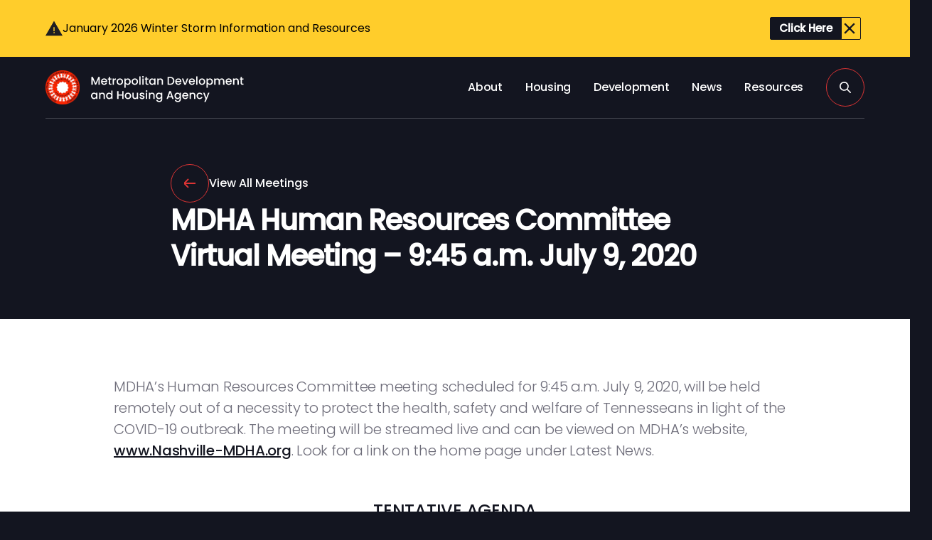

--- FILE ---
content_type: text/javascript
request_url: https://www.nashville-mdha.org/wp-content/themes/nashville-mdha/assets/js/usernav.min.js?ver=1769771119
body_size: -82
content:
(a=>{a(document).ready(function(){function n(e){a(e).toggleClass("open"),a(".usernav > a").not(e).removeClass("open"),a(".sub-menu").not(a(e).next()).removeClass("open"),a(e).hasClass("open")&&a(e).next().addClass("open")}a(".usernav > a").attr("href","#!"),a("div > a.top-level").each(function(){var e=a(this).text(),n=a(this).attr("id");a("#usernav-mobile-menu").append(`<option value="${n}">${e}</option>`)}),a(".usernav > .sub-menu").eq(0).addClass("open"),a(".usernav > a.top-level").eq(0).addClass("open"),a(".usernav > a.top-level").click(function(){a("#usernav-mobile-menu").val(a(this).attr("id")),n(a(this))}),a("#usernav-mobile-menu").change(function(){var e=a(this).val();n(a("#"+e))})})})(jQuery);

--- FILE ---
content_type: text/javascript
request_url: https://www.nashville-mdha.org/wp-content/themes/nashville-mdha/assets/js/animations.min.js?ver=1769771119
body_size: -177
content:
gsap.registerPlugin(CSSRule,ScrollTrigger),gsap.to("body",.5,{opacity:1,ease:Power1.easeInOut}),gsap.from(".hero--text > *",1,{opacity:0,yPercent:35,ease:Power1.easeInOut}),gsap.from(".hero--image",1,{opacity:0,delay:.4,scale:1.25,ease:Power1.easeInOut});let main=document.querySelectorAll("main > *");main.forEach(e=>{gsap.timeline({scrollTrigger:{trigger:e,start:"top bottom"}}).from(e,1,{opacity:0,y:16,ease:Power1.easeInOut})});

--- FILE ---
content_type: image/svg+xml
request_url: https://www.nashville-mdha.org/wp-content/themes/nashville-mdha/assets/images/icons/alert.svg
body_size: 120
content:
<?xml version="1.0" encoding="UTF-8"?>
<svg width="16px" height="16px" viewBox="0 0 16 16" version="1.1" xmlns="http://www.w3.org/2000/svg" xmlns:xlink="http://www.w3.org/1999/xlink">
    <title>icon/alert</title>
    <g id="icon/alert" stroke="none" stroke-width="1" fill="none" fill-rule="evenodd">
        <path d="M0,14.8221734 L7.99121844,1 L16,14.8221734 L0,14.8221734 Z M7.56970362,10.6772777 L8.57080132,10.6772777 L8.57080132,6.90120746 L7.56970362,6.90120746 L7.56970362,10.6772777 Z M8.06147091,12.5389682 C8.2136846,12.5389682 8.34833516,12.4804244 8.46542261,12.363337 C8.58251006,12.2462495 8.64105379,12.111599 8.64105379,11.9593853 C8.64105379,11.8071716 8.58251006,11.6754482 8.46542261,11.5642151 C8.34833516,11.4529821 8.2136846,11.3973655 8.06147091,11.3973655 C7.90925723,11.3973655 7.77460666,11.4559093 7.65751921,11.5729967 C7.54043176,11.6900842 7.48188804,11.8247347 7.48188804,11.9769484 C7.48188804,12.1291621 7.54043176,12.2608855 7.65751921,12.3721186 C7.77460666,12.4833516 7.90925723,12.5389682 8.06147091,12.5389682 Z" fill="#1E1E22" fill-rule="nonzero"></path>
    </g>
</svg>

--- FILE ---
content_type: image/svg+xml
request_url: https://www.nashville-mdha.org/wp-content/uploads/2025/02/facebook.svg
body_size: -15
content:
<?xml version="1.0" encoding="UTF-8"?>
<svg width="8px" height="16px" viewBox="0 0 8 16" version="1.1" xmlns="http://www.w3.org/2000/svg" xmlns:xlink="http://www.w3.org/1999/xlink">
    <title>icon/social/facebook</title>
    <g id="Symbols" stroke="none" stroke-width="1" fill="none" fill-rule="evenodd">
        <g id="icon/social/facebook" transform="translate(-4.000000, 0.000000)" fill="#FFFFFF" fill-rule="nonzero">
            <path d="M6,5.33333333 L4,5.33333333 L4,8 L6,8 L6,16 L9.33333333,16 L9.33333333,8 L11.7613333,8 L12,5.33333333 L9.33333333,5.33333333 L9.33333333,4.222 C9.33333333,3.58533333 9.46133333,3.33333333 10.0766667,3.33333333 L12,3.33333333 L12,0 L9.46133333,0 C7.064,0 6,1.05533333 6,3.07666667 L6,5.33333333 Z"></path>
        </g>
    </g>
</svg>

--- FILE ---
content_type: text/javascript
request_url: https://www.nashville-mdha.org/wp-content/themes/nashville-mdha/assets/js/helper.min.js?ver=1769771119
body_size: -313
content:
let getQueryString=e=>new URLSearchParams(window.location.search).get(e),removeQueryString=(e,r)=>{var e=e.split("?"),t=new URLSearchParams(e[1]);return t.delete(r),e[0]+"?"+t.toString()};

--- FILE ---
content_type: text/javascript
request_url: https://www.nashville-mdha.org/wp-content/themes/nashville-mdha/assets/js/ajax.min.js?ver=1769771119
body_size: 612
content:
jQuery(document).ready(function(a){function i(e){return e.split("page/")[0]}function r(){var e=a("#bid_type").find(":selected").val(),r=a("#bid_status input[type=radio]:checked").val(),t=a("#procurement-search-term").val(),o=a(location).attr("href"),o=i(o);a.ajax({url:wpAjax.ajaxUrl,data:{action:"procurement_filter",bid_type:e,bid_status:r,search_term:t,page_url:o},type:"post",post_type:"procurement",beforeSend:function(e){p(!0)},success:function(e){p(!1),e?a(".ajax-container").html(e):a(".ajax-container").html('<div class="alert">Sorry, no results found.</div>')},error:function(e){p(!1),console.warn(e)}})}function t(){var e=a("#housing-bedrooms").find(":selected").val(),r=[],t=(a("#housing-service-checkbox-list input[type=checkbox]:checked").each(function(){r.push(this.value)}),a("#housing-search-term").val()),o=a("#only_show_open_applications").val(),n=a("#only_show_managed_by_mdha").val(),s=a(location).attr("href"),s=i(s);a.ajax({url:wpAjax.ajaxUrl,data:{action:"housing_filter",bedrooms:e,services:r,search_term:t,show_open_applications:o,show_update_app_page:n,page_url:s},type:"post",post_type:"housing",beforeSend:function(e){p(!0)},success:function(e){p(!1),e?a(".ajax-container").html(e):a(".ajax-container").html('<div class="alert">Sorry, no results found.</div>')},error:function(e){p(!1),console.warn(e)}})}function o(){var e=a("#news-sort-order").find(":selected").val(),r=a("#news-search-term").val(),t=a(location).attr("href"),t=i(t);a.ajax({url:wpAjax.ajaxUrl,data:{action:"news_filter",sort_order:e,search_term:r,page_url:t},type:"post",beforeSend:function(e){p(!0)},success:function(e){p(!1),e?a(".ajax-container").html(e):a(".ajax-container").html('<div class="alert">Sorry, no results found.</div>')},error:function(e){p(!1),console.warn(e)}})}function n(){var e=a("#stories-sort-order").find(":selected").val(),r=a("#stories-search-term").val(),t=a(location).attr("href"),t=i(t);a.ajax({url:wpAjax.ajaxUrl,data:{action:"stories_filter",sort_order:e,search_term:r,page_url:t},type:"post",post_type:"stories",beforeSend:function(e){p(!0)},success:function(e){p(!1),e?a(".ajax-container").html(e):a(".ajax-container").html('<div class="alert">Sorry, no results found.</div>')},error:function(e){p(!1),console.warn(e)}})}a("#bid_type").on("change",function(e){r()}),a("#bid_status input[type=radio]").on("change",function(){a("#bid_type").val("0"),a("#procurement-search-term").val(""),r()}),a("#procurement-search-term").keypress(function(e){"13"==(e.keyCode||e.which)&&r()}),a("#housing-bedrooms").on("change",function(e){t()}),a("#housing-service-checkbox-list input[type=checkbox]").on("change",function(){t()}),a("#housing-search-term").keypress(function(e){"13"==(e.keyCode||e.which)&&t()}),a("#news-sort-order").on("change",function(e){o()}),a("#news-search-term").blur(function(e){o()}),a("#news-search-term").keypress(function(e){"13"==(e.keyCode||e.which)&&o()}),a("#stories-sort-order").on("change",function(e){n()}),a("#stories-search-term").blur(function(e){n()}),a("#stories-search-term").keypress(function(e){"13"==(e.keyCode||e.which)&&n()});let s="#upcoming_meetings_tab",c="#past_meetings_tab";function u(r){var e=(r===s?a("#upcoming_meetings-search-term"):a("#past_meetings-search-term")).val(),t=r===s?"tab1":"tab2",o=a(location).attr("href"),o=i(o);a.ajax({url:wpAjax.ajaxUrl,data:{action:"meetings_filter",search_term:e,page_url:o,open_tab:t},type:"post",beforeSend:function(e){p(!0)},success:function(e){p(!1),e?a(r).html(e):a(r).html('<div class="alert">Sorry, no results found.</div>')},error:function(e){p(!1),console.warn(e)}})}function p(e=!1){a("#news-sort-order").prop("disabled",e),a("#news-search-term").prop("disabled",e),a("#stories-sort-order").prop("disabled",e),a("#stories-search-term").prop("disabled",e),a("#upcoming_meetings-search-term").prop("disabled",e),a("#past_meetings-search-term").prop("disabled",e),a("#housing-search-term").prop("disabled",e),a("#housing-bedrooms").prop("disabled",e),a("#housing-services").prop("disabled",e),a("#bid_type").prop("disabled",e),a("#bid_status").prop("disabled",e),a("#procurement-search-term").prop("disabled",e)}a("#upcoming_meetings-search-term").blur(function(e){u(s)}),a("#upcoming_meetings-search-term").keypress(function(e){"13"==(e.keyCode||e.which)&&u(s)}),a("#past_meetings-search-term").blur(function(e){u(c)}),a("#past_meetings-search-term").keypress(function(e){"13"==(e.keyCode||e.which)&&u(c)})});

--- FILE ---
content_type: image/svg+xml
request_url: https://www.nashville-mdha.org/wp-content/themes/nashville-mdha/assets/images/icons/location-on-light.svg
body_size: 410
content:
<?xml version="1.0" encoding="UTF-8"?>
<svg width="16px" height="16px" viewBox="0 0 16 16" version="1.1" xmlns="http://www.w3.org/2000/svg" xmlns:xlink="http://www.w3.org/1999/xlink">
    <title>location-on-light</title>
    <g id="location-on-light" stroke="none" stroke-width="1" fill="none" fill-rule="evenodd">
        <path d="M8,16 C5.80123457,14.3302938 4.16820988,12.733536 3.10092593,11.2097264 C2.03364198,9.68591692 1.5,8.18642351 1.5,6.7112462 C1.5,5.60891591 1.69660494,4.64032421 2.08981481,3.80547112 C2.48302469,2.97061803 2.99259259,2.26950355 3.61851852,1.70212766 C4.24444444,1.13475177 4.94259259,0.709219858 5.71296296,0.425531915 C6.48333333,0.141843972 7.24567901,0 8,0 C8.75432099,0 9.51666667,0.141843972 10.287037,0.425531915 C11.0574074,0.709219858 11.7555556,1.13475177 12.3814815,1.70212766 C13.0074074,2.26950355 13.5169753,2.97061803 13.9101852,3.80547112 C14.3033951,4.64032421 14.5,5.60891591 14.5,6.7112462 C14.5,8.18642351 13.966358,9.68591692 12.8990741,11.2097264 C11.8317901,12.733536 10.1987654,14.3302938 8,16 Z M8,8.2674772 C8.4654321,8.2674772 8.86265432,8.10131712 9.19166667,7.76899696 C9.52067901,7.4366768 9.68518519,7.03546099 9.68518519,6.56534954 C9.68518519,6.0952381 9.52067901,5.69402229 9.19166667,5.36170213 C8.86265432,5.02938197 8.4654321,4.86322188 8,4.86322188 C7.5345679,4.86322188 7.13734568,5.02938197 6.80833333,5.36170213 C6.47932099,5.69402229 6.31481481,6.0952381 6.31481481,6.56534954 C6.31481481,7.03546099 6.47932099,7.4366768 6.80833333,7.76899696 C7.13734568,8.10131712 7.5345679,8.2674772 8,8.2674772 Z" id="icon/directions" fill="#6E6D7A" fill-rule="nonzero"></path>
    </g>
</svg>

--- FILE ---
content_type: image/svg+xml
request_url: https://www.nashville-mdha.org/wp-content/themes/nashville-mdha/assets/images/icons/close.svg
body_size: -62
content:
<?xml version="1.0" encoding="UTF-8"?>
<svg width="14px" height="14px" viewBox="0 0 14 14" version="1.1" xmlns="http://www.w3.org/2000/svg" xmlns:xlink="http://www.w3.org/1999/xlink">
    <title>icon/close</title>
    <g id="Mockups" stroke="none" stroke-width="1" fill="none" fill-rule="evenodd">
        <g id="Home-v6" transform="translate(-1538.000000, -13.000000)" stroke="#131520" stroke-width="2">
            <g id="icon/close" transform="translate(1539.000000, 14.000000)">
                <path d="M0,0 L12,12 M12,0 L0,12"></path>
            </g>
        </g>
    </g>
</svg>

--- FILE ---
content_type: text/javascript
request_url: https://www.nashville-mdha.org/wp-content/themes/nashville-mdha/assets/js/calendar.min.js?ver=1769771119
body_size: -342
content:
jQuery(document).ready(function(a){a(".calendar-link").attr("target","_blank")});

--- FILE ---
content_type: text/javascript
request_url: https://www.nashville-mdha.org/wp-content/themes/nashville-mdha/assets/js/search.min.js?ver=1769771119
body_size: -34
content:
(e=>{e(document).ready(function(){window.matchMedia("(min-width: 767px)").matches&&(e(".search--toggle").on("focusin",function(){e(".search-bar").addClass("open")}),e("#search").on("focusout",function(){e(".search-bar").removeClass("open")}),e(".menu *").on("focusin",function(){e(".search-bar").removeClass("open")})),e(".search--toggle").click(function(){if(event.stopPropagation(),e(this).toggleClass("open"),!e(this).hasClass("open"))return e("nav .search-bar, .mobile-nav, .mobile-nav .search-bar").removeClass("open"),e("nav #search, .mobile-nav #search").val(""),e("nav .search-bar input, .mobile-nav .search-bar input").focusout(),!1;e("nav .search-bar, .mobile-nav .search-bar").focus(),e("nav .search-bar input, .mobile-nav .search-bar input").focus(),e("nav .search-bar, .mobile-nav, .mobile-nav .search-bar").addClass("open")}),e("html").on("click",function(a){e(a.target).is(".search-bar.open, .search-bar *")||e(".search-bar.open, .search--toggle.open, .mobile-nav.open").removeClass("open")})})})(jQuery);